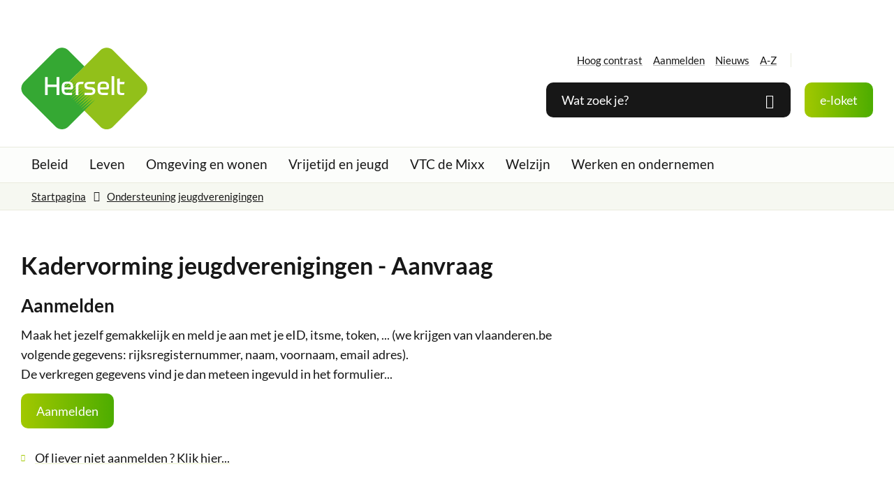

--- FILE ---
content_type: text/html; charset=utf-8
request_url: https://www.herselt.be/SubKadervorming1
body_size: 20047
content:
<!DOCTYPE html>
<html class="" lang="nl-BE">
    <head>
        <meta http-equiv="Content-Type" content="text/html;charset=utf-8">
        <meta name="HandheldFriendly" content="True" />
        <meta name="MobileOptimized" content="320" />
        <meta name="viewport" content="width=device-width, initial-scale=1.0">
        <meta name="generator" content="Icordis CMS by LCP nv (https://www.lcp.be)" />
        <meta name="theme-color" content="#4BAC00">
        <title>Kadervorming jeugdverenigingen - Aanvraag - Herselt</title>
        <link rel="preconnect" href="https://icons.icordis.be" />
        <link rel="preconnect" href="https://fonts.icordis.be" />
        <link rel="stylesheet" href="https://icons.icordis.be/css/boicon-herselt.css" type="text/css" media="screen" />
        
        <link id="skin-stylesheet" rel="stylesheet" type="text/css" media="screen" href="/css/skin-website.css?v=13012026084411" data-sw="/css/skin-website-contrast.css?v=13012026084411" data-css="contrastskin" />
        
        <link rel="stylesheet" href="/css/skin-print.css" type="text/css" media="print" />

        <link rel="icon" type="image/x-icon" href="/images/skin/favicon.ico" />
        <link rel="icon" type="image/png" sizes="32x32" href="/images/skin/favicon-32x32.png">
        <link rel="icon" type="image/png" sizes="16x16" href="/images/skin/favicon-16x16.png">
        <link rel="apple-touch-icon" sizes="180x180" href="/images/skin/apple-touch-icon.png">
        <link rel="mask-icon" href="/images/skin/safari-pinned-tab.svg" color="#4BAC00">
        <link type="application/rss+xml" rel="alternate" title="Nieuws RSS" href="/nieuws/rss" />
        <link type="application/rss+xml" rel="alternate" title="Activiteiten RSS" href="/activiteiten/rss" />
        <link rel="canonical" href="https://www.herselt.be/SubKadervorming1" />
        <link rel="manifest" href="/manifest.json">
        <meta name="description" content="" />
        <meta property="og:description" content="" />
        <meta property="og:site_name" content="Herselt" />
        <meta property="og:title" content="Kadervorming jeugdverenigingen - Aanvraag" />
        <meta property="og:url" content="https://www.herselt.be/SubKadervorming1" />
        <meta property="og:type" content="website" />
        <meta name="image property="og:image" content="https://www.herselt.be/images/skin/logo-og.png" />
        <meta name="twitter:card" content="summary" />
        <meta property="twitter:title" content="Kadervorming jeugdverenigingen - Aanvraag" />
        <meta property="twitter:description" content="" />
        
        <link rel="stylesheet" href="/global/css/layout/modules/burgerprofiel.css" type="text/css" media="screen" asp-append-version="true" /><script src=https://prod.widgets.burgerprofiel.vlaanderen.be/api/v1/node_modules/@govflanders/vl-widget-polyfill/dist/index.js></script><script src=https://prod.widgets.burgerprofiel.vlaanderen.be/api/v1/node_modules/@govflanders/vl-widget-client/dist/index.js></script>
    </head>

    <body id="body" class=" iframe portal-0 ">
        
                <script>
                    var burgerprofielUAC =false;
                    var burgerprofielAPIUrl = 'https://prod.widgets.burgerprofiel.vlaanderen.be/api/v1/session/validate';
                </script>
                <div class=widget-vlw-placeholder id='global-header-placeholder' aria-hidden=true><div class=lds-ellipsis><div></div><div></div><div></div><div></div></div> </div>
<script>
var sessionding=null;
var wasAuthorized=false;
var loggedOutLocal=false;
vl.widget.client.bootstrap('https://prod.widgets.burgerprofiel.vlaanderen.be/api/v1/widget/518aacda-45e5-4e37-887e-5272198b2e06')
	.then(function(widget) {
        var placeholder = document.getElementById('global-header-placeholder');
  	widget.setMountElement(placeholder);
    widget.mount().catch(console.error.bind(console))
    return widget;
  })
  .then(function (widget){
vl.widget.client.capture((widget) => { window.widget = widget});
widget.getExtension('citizen_profile').then((citizen_profile) => {
  var state =    citizen_profile.getSession().getState();
$('#profiellogout').on('click',function(e){
  var state2=citizen_profile.getSession().getState();
if(state2=='authenticated'){
e.preventDefault();
citizen_profile.getSession().logout();
loggedOutLocal=true;
}
});
  citizen_profile.addEventListener('session.update', (event) => {
      var state2=citizen_profile.getSession().getState(); // of event.getSource().getState();
      if(state2=='authenticated'){
wasAuthorized=true;
                        $('#my-profile-link2').removeClass('hidden');
                        $('#my-profile-link2').show();
                        }else if(state2=='unauthenticated'){
if(loggedOutLocal){
loggedOutLocal=false;
                       window.location='/sso/logout?returnurl=/';   
                        }
                        $('#my-profile-link2').addClass('hidden');
                        $('#my-profile-link2').hide();

                        }
                 });
                // authenticated
                // unauthenticated
                // recognized -> ACM sessie geen MBP sessie
});
  })
  .catch(console.error.bind(console));                
</script>
        

        

    

        

        <div id="outer-wrap">
            <div id="inner-wrap">
                

                <div id="skip-content" class="skip">
                    <div class="container">
                        <span class="go-to-text">Ga naar:</span>
                        <a href="#content-main" class="skip-navigation" data-scrollto="skip" rel="nofollow">
                            <span>Naar inhoud</span>
                        </a>
                        
                    </div>
                </div>

                <header class="header">
                    <div class="header-main">
                        <div class="container">
                            <div class="header-brand">
                                <a href="/" class="brand" data-tooltip="Terug naar startpagina">
                                    <span class="brand-txt">Herselt</span>
                                    <img data-src="/images/skin/logo.svg" alt="" class="lazyload logo-img" />
                                </a>
                            </div>                            <div class="header-right">
                                <div class="header-right-top">
                                    <div class="header-meta">
                                        <div class="meta-container-wrapper">
                                            

<ul class="nav-meta">
    <li class="my-profile-contrast">
        <button id="btn-toggle-contrast" class="iconcustom-contrast btn-icon-link" ><span>Hoog contrast</span></button>
    </li>

<li id="my-profile-link2" class="item my-profile-link">
    <a href="/profiel/aanmelden" data-tooltip="Aanmelden" class="iconcustom-user-line user-profile btn-icon btn-icon-link">
        <span class="user-link">Aanmelden</span>
    </a>
</li>


        <li class="item" data-id="3">
            <a href="/nieuws" >
                <span>Nieuws</span>
            </a>
        </li>
        <li class="item" data-id="4">
            <a href="/producten" >
                <span>A-Z</span>
            </a>
        </li>
</ul>
                                        </div>
                                    </div>
                                    <div class="header-social">
                                        
<ul class="list-social">
	<li class="item-social"><a class="icon-facebook external" target="_blank" rel="noopener noreferrer" href="https://www.facebook.com/gemeenteherselt/" data-tooltip="Volg ons op Facebook"><span>Volg ons op Facebook</span></a></li>
	
	
	<li class="item-social"><a class="icon-instagram external" target="_blank" rel="noopener noreferrer" href="https://www.instagram.com/gemeenteherselt/" data-tooltip="Volg ons op Instagram"><span>Volg ons op Instagram</span></a></li>
	<li class="item-social"><a class="icon-youtube external" target="_blank" rel="noopener noreferrer" href="https://www.youtube.com/channel/UCZeXR5g9GRzXKoDxnopbGVA" data-tooltip="Volg ons op Youtube"><span>Volg ons op Youtube</span></a></li>
	<li class="item-social"><a class="icon-hoplr external" target="_blank" rel="noopener noreferrer" href="https://www.hoplr.com/city/herselt" data-tooltip="Volg ons op Hoplr"><span>Volg ons op Hoplr</span></a></li>
</ul>
                                    </div>
                                </div>

                                <div class="header-right-bottom">
                                    <div class="header-search">
                                        <div class="search-top-overlay" data-toggle="searchbtn"></div>
<div id="search" class="search-top" role="search">
	<form action="/zoeken" method="GET" name="searchForm" id="searchForm" class="search-form">
		<div class="input-group search-group">
			<label for="txtkeyword"><span class="sr-only">Wat zoek je?</span></label>
			<input type="text" name="q" class="form-control txt" id="txtkeyword" data-tooltip="Wat zoek je?" autocomplete="off"  data-toggle-placeholder="1" placeholder="Wat zoek je?" data-placeholder-mobile="Zoeken" />
			<div id="bar-loading" aria-hidden="true">
	<ul class="loading-element">
		<li class="loading-element1 loading-child"></li>
		<li class="loading-element2 loading-child"></li>
		<li class="loading-element3 loading-child"></li>
		<li class="loading-element4 loading-child"></li>
		<li class="loading-element5 loading-child"></li>
		<li class="loading-element6 loading-child"></li>
		<li class="loading-element7 loading-child"></li>
		<li class="loading-element8 loading-child"></li>
		<li class="loading-element9 loading-child"></li>
		<li class="loading-element10 loading-child"></li>
		<li class="loading-element11 loading-child"></li>
		<li class="loading-element12 loading-child"></li>
	</ul>
</div>
			<span class="input-group-btn">
				<button type="submit" class="btn-search" id="btnSearch" data-tooltip="Zoeken"><span>Zoeken</span></button>
			</span>
		</div>
	</form>
	<div id="suggestionsearch" aria-live="polite">
	</div>
</div>

<button data-toggle="searchbtn" class="btn-toggle-close" type="button" aria-expanded="false" data-tooltip="Sluiten">
	<span class="toggle-icon" aria-hidden="true"></span>
	<span class="toggle-txt">Sluiten</span>
</button>
                                    </div>

                                    
    <div class="header-appointment">
            <a href="/eloket" class="btn-primary icon-users" title="e-loket" ><span>e-loket</span></a>
    </div>

 

                                    <div class="header-menu-btn">
                                        <button data-toggle="offcanvas" data-dismiss="modal" class="navbar-toggle btn-menu" type="button" aria-expanded="false" title="Menu">
                                            <span class="toggle-icon" aria-hidden="true"></span>
                                            <span class="toggle-txt">Menu</span>
                                        </button>
                                    </div>
                                </div>
                            </div>
                        </div>                    </div>

                    
<div class="header-nav" aria-label="Main menu" role="navigation">
    <div class="header-nav-overlay" data-toggle="offcanvas" aria-hidden="true"></div>
    <nav class="navbar-default">
        <div class="navbar-container">   
            <div class="menu-header">
                <span class="title" aria-hidden="true"><span>Menu</span></span>
                <button data-toggle="offcanvas" class="navbar-toggle btn-menu-header" type="button" aria-expanded="false">
                    <span class="toggle-icon" aria-hidden="true"></span>
                    <span class="toggle-txt">Menu sluiten</span>
                </button>            </div>
            <div class="menu-wrapper left is-desktop">
                <div class="menu-container">
                    <ul class="nav-main check-hamburger" id="nav"> 
                            <li class="nav1  ">
                                <a href="/thema/detail/1/beleid"  >
                                    <span>Beleid</span>
                                </a>
                            </li>
                            <li class="nav2  ">
                                <a href="/thema/detail/3/leven"  >
                                    <span>Leven</span>
                                </a>
                            </li>
                            <li class="nav3  ">
                                <a href="/omgeving"  >
                                    <span>Omgeving en wonen</span>
                                </a>
                            </li>
                            <li class="nav4  ">
                                <a href="/vrijetijd-en-jeugd"  >
                                    <span>Vrijetijd en jeugd</span>
                                </a>
                            </li>
                            <li class="nav5  ">
                                <a href="/vtc-de-mixx"  >
                                    <span>VTC de Mixx</span>
                                </a>
                            </li>
                            <li class="nav6  ">
                                <a href="/welzijn"  >
                                    <span>Welzijn</span>
                                </a>
                            </li>
                            <li class="nav7  ">
                                <a href="/werken-en-ondernemen"  >
                                    <span>Werken en ondernemen</span>
                                </a>
                            </li>
                    </ul>                </div>
            </div>
        </div>
    </nav>

    
</div>
                </header>

                <main id="wrapper" class="page-container-wrapper">
                    <div class="visible-print sr_skip"><img alt="" src="/images/skin/logo.png"></div>
                    
<nav aria-label="breadcrumb" class="breadcrumb-wrapper sr_skip">
    <div class="container">
        <div class="breadcrumb-crumbs">
            <div class="rcrumbs" id="breadcrumbs">
                <ul class="rcrumb-list" itemscope itemtype="http://schema.org/BreadcrumbList">
                    <li class="breadcrumb-item" itemprop="itemListElement" itemscope itemtype="http://schema.org/ListItem">
                        <a itemprop="item" href="/">
                            <span itemprop="name">Startpagina</span><meta itemprop="position" content="1" />
                        </a>
                    </li>
                            <li class="breadcrumb-item" itemprop="itemListElement" itemscope itemtype="http://schema.org/ListItem">
                                <a href="https://www.herselt.be/ondersteuning-jeugdverenigingen" itemprop="item">
                                    <span itemprop="name" class="aCrumb">Ondersteuning jeugdverenigingen</span>
                                    <meta itemprop="position" content="2" />
                                </a>
                            </li>
                </ul>
            </div>
        </div>
    </div>
</nav>
                    



                    <div class="heading-wrapper">
                        <div class="container">
                            

            <h1 class="page-heading"><span>Kadervorming jeugdverenigingen - Aanvraag</span></h1>


                        </div>
                    </div>
                    <div id="content-main" class="page-inner">
                        <div class="container">
                            
<section class="eloket-detail">
    <div class="container-wrapper">
        <div class="page-container page-column" data-show-or-hide-column="1">
            <div class="page-content">
                    <div class="eid-login-wrap info">
                        <h2 class=heading><span>Aanmelden</span></h2>
                        <p><p>Maak het jezelf gemakkelijk en meld je aan met je eID, itsme, token, ... (we krijgen van vlaanderen.be volgende gegevens: rijksregisternummer, naam, voornaam, email adres).<br>De verkregen gegevens vind je dan meteen ingevuld in het formulier...</p></p>
                        <a href="/profiel/login?returnurl=/SubKadervorming1" class="btn-primary btn-eid-login"><span>Aanmelden</span></a>
                    </div>
                    <a href="https://eloket.herselt.be/nl/herselt/eloket/1/11/0?sc=h9HwcbpTAbJa7FO6KCYgJObND6U7VkUt6tQH5KknFk3d" class="btn-partial btn-manual-input"><span>Of liever niet aanmelden ?  Klik hier...</span></a>

            </div>        </div>    </div></section>


                            
                            
                        </div>
                    </div>
                </main>
                <footer id="footer" class="footer">
                    

                    


                    <div class="footer-bottom">
                        <div class="container">
                            <div class="footer-inner">
                                <div class="footer-left">
                                    
    <div class="contact-footer-container notranslate">
        <span class="title"><span>&copy;2026 Herselt</span></span>
        <dl class="contact-info contact-info-footer">
            <dt class="lbl-address">Adres</dt>
            <dd class="txt-address footer-dd">
                <span class="txt-streetnr">Kerkstraat 1  </span><span>,&nbsp;</span>
                <span class="txt-postal">2230</span>
                <span>&nbsp;</span>
                <span class="txt-city">Herselt</span>
            </dd>

            <dt class="lbl-phone">Tel.</dt>
            <dd class="txt-phone"><span data-label="Tel."><a rel="noopener noreferrer" href="tel:014539000" class="phone"><span>014 53 90 00</span></a></span></dd>

            
            

            
            

            <dt class="lbl-email">E-mail</dt>
            <dd class="txt-email"><a rel="noopener noreferrer" target="_blank" href="mailto:%69%6e%66%6f%40%68%65%72%73%65%6c%74%2e%62%65" class="mail"><span>&#105;&#110;&#102;&#111;<span>&#064;</span>&#104;&#101;&#114;&#115;&#101;&#108;&#116;&#046;&#098;&#101;</span></a></dd>
        </dl>

    </div>

                                </div>
                                <div class="footer-right">
                                    

    <ul class="footer-list">
            <li class="footer-list-item" data-id="8">
                <a href="/toegankelijkheid" >
                    <span>Toegankelijkheid</span>
                </a>
            </li>
            <li class="footer-list-item" data-id="7">
                <a href="/privacy" >
                    <span>Privacy</span>
                </a>
            </li>
            <li class="footer-list-item" data-id="19">
                <a href="/cookies" >
                    <span>Cookies</span>
                </a>
            </li>
            <li class="footer-list-item" data-id="21">
                <a href="/gebruiksvoorwaarden" >
                    <span>Gebruiksvoorwaarden</span>
                </a>
            </li>
            <li class="footer-list-item" data-id="18">
                <a href="/Feedback" >
                    <span>Merkt u nog fouten?</span>
                </a>
            </li>

        <li>
            <a data-tooltip="web design, development en cms door LCP" rel="noopener" target="_blank" href="https://www.lcp.be/" class="lcplink">
                <span>lcp.nv 2026 &copy; </span>
            </a>
        </li>
    </ul>
                                </div>
                                <div class="footer-social">
                                    
<ul class="list-social">
	<li class="item-social"><a class="icon-facebook external" target="_blank" rel="noopener noreferrer" href="https://www.facebook.com/gemeenteherselt/" data-tooltip="Volg ons op Facebook"><span>Volg ons op Facebook</span></a></li>
	
	
	<li class="item-social"><a class="icon-instagram external" target="_blank" rel="noopener noreferrer" href="https://www.instagram.com/gemeenteherselt/" data-tooltip="Volg ons op Instagram"><span>Volg ons op Instagram</span></a></li>
	<li class="item-social"><a class="icon-youtube external" target="_blank" rel="noopener noreferrer" href="https://www.youtube.com/channel/UCZeXR5g9GRzXKoDxnopbGVA" data-tooltip="Volg ons op Youtube"><span>Volg ons op Youtube</span></a></li>
	<li class="item-social"><a class="icon-hoplr external" target="_blank" rel="noopener noreferrer" href="https://www.hoplr.com/city/herselt" data-tooltip="Volg ons op Hoplr"><span>Volg ons op Hoplr</span></a></li>
</ul>
                                </div>
                            </div>
                        </div>
                    </div>
                </footer>

            </div>
        </div>

        <script src="/global/js/jq-3.min.js"></script>

        

        
            <script src="/js/minified/site.min.js?v=hhttQAyx2OMruVA4TlFylJVpIb4XfavyEbvWSVu0_1I"></script>
            <script async="" src="/js/minified/lazysize.min.js?v=lASbjmjOd9fUcZPjzsy-VOiEUU96ZgBHRtPwcQlIiI4"></script>
        

        




        


        

        

    
    </body>
</html>
